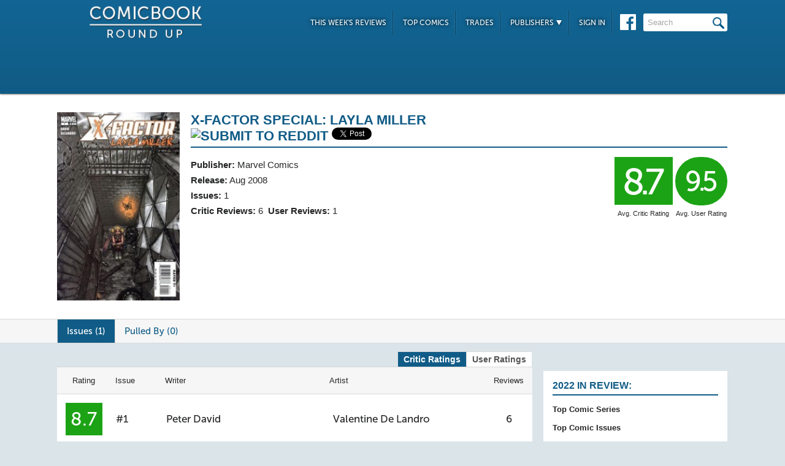

--- FILE ---
content_type: text/html; charset=UTF-8
request_url: https://comicbookroundup.com/comic-books/reviews/marvel-comics/x-factor-special-layla-miller
body_size: 5902
content:

<!DOCTYPE html PUBLIC "-//W3C//DTD XHTML 1.0 Transitional//EN" "http://www.w3.org/TR/xhtml1/DTD/xhtml1-transitional.dtd">
<html xmlns="http://www.w3.org/1999/xhtml" xmlns:og="http://ogp.me/ns#" xmlns:fb="http://www.facebook.com/2008/fbml" lang="en-US">
<head>
<title>X-Factor Special: Layla Miller Comic Series Reviews at ComicBookRoundUp.com</title>
<meta content="text/html; charset=utf-8" http-equiv="Content-type" />

<link href="/css/styles.css?version=78" rel="stylesheet" type="text/css" />
<link rel="shortcut icon" type="image/png"  href="/images/cbroundup-favicon.png">
<link rel="apple-touch-icon-precomposed" href="/images/cbroundup-favicon.png">
<meta name="description" content="Compare critic reviews for X-Factor Special: Layla Miller comics, published by Marvel Comics."/>
<meta property="og:title" content="X-Factor Special: Layla Miller Reviews"/><meta property="og:type" content="article"/><meta property="og:url" content="https://comicbookroundup.com:443/comic-books/reviews/marvel-comics/x-factor-special-layla-miller"/><meta property="og:image" content="https://comicbookroundup.com/img/covers/x/x-factor-special-layla-miller/1.jpg"/><meta property="og:site_name" content="ComicBookRoundup.com"/><meta property="og:description" content="Scored a 8.8 Rating Based On Reviews For 1 Issue"/><meta property="fb:admins" content="100004440395988" />
<meta property="fb:admins" content="654488789" />

<link rel="publisher" href="https://plus.google.com/115698030280766854032"/>

<meta name="verify-v1" content="y7Cy47cfr7wxc2/rsiszHgHliJHO6poqM3oLOBzTgAE=" />
<META name="y_key" content="14bbf3fd286c52e8" />
<meta name="msvalidate.01" content="815198DB000573EFB95308828B751C7D" />

<script src="/js/jquery-3.2.1.min.js"></script>
<script async='async' type="text/javascript" src="/js/add_to_list.js?version=5"></script>
<script src="/js/tabcontent.js"></script>
		<link rel="canonical" href="https://comicbookroundup.com/comic-books/reviews/marvel-comics/x-factor-special-layla-miller" />

<script type="text/javascript">

$(window).scroll(function() {
        //After scrolling 100px from the top...
        if ( $(window).scrollTop() >= 100 ) {
            $('.header').addClass('scrolled');
        //Otherwise remove inline styles and thereby revert to original stying
        } else {
            $('.header').removeClass('scrolled');
        }

      myID = document.getElementById("bottom_video_ad");
      if ( $(window).scrollTop() >= 1050 ) {
        myID.className = "video_show";
        //Otherwise remove inline styles and thereby revert to original stying
        } else {
          myID.className = "video_hide";
        }

  });
</script>

  <script data-cfasync="false">window.nitroAds=window.nitroAds||{createAd:function(){return new Promise(e=>{window.nitroAds.queue.push(["createAd",arguments,e])})},addUserToken:function(){window.nitroAds.queue.push(["addUserToken",arguments])},queue:[]};</script>
  <script data-cfasync="false" async src="https://s.nitropay.com/ads-1442.js"></script>
  <script>
    window['nitroAds'].createAd('Desktop_Leaderboard', {
      "refreshLimit": 0,
      "refreshTime": 30,
      "renderVisibleOnly": false,
      "refreshVisibleOnly": true,
      "sizes": [
        [
          "728",
          "90"
        ]
      ],
      "report": {
        "enabled": true,
        "icon": true,
        "wording": "Report Ad",
        "position": "top-right"
      }
    });
    </script>  

  <script>
    window['nitroAds'].createAd('Desktop_AnchorBottom', {
      "refreshLimit": 0,
      "refreshTime": 30,
      "format": "anchor",
      "anchor": "bottom",
      "anchorPersistClose": false,
      "mediaQuery": "(min-width: 0px)",
      "report": {
        "enabled": true,
        "icon": true,
        "wording": "Report Ad",
        "position": "top-right"
      }
    });
  </script>    



	<script type="application/ld+json">
	{
	    "@context": "http://schema.org/",
	    "@type": "AggregateRating",
	    "itemReviewed": "X-Factor Special: Layla Miller",
	    "ratingValue": "8.7",
	    "bestRating": "10",
	    "worstRating": "1",
	    "ratingCount": "6"
	}
    </script>
	<script type="application/ld+json">
    {
      "@context": "http://schema.org",
      "@type": "BreadcrumbList",
      "itemListElement": [{
        "@type": "ListItem",
        "position": 1,
        "item": {
          "@id": "https://comicbookroundup.com/comic-books/reviews/marvel-comics",
          "name": "Marvel Comics"
        }
      }]
    }
	</script>
<!-- Cookie Consent for EU -->
<!--
<link rel="stylesheet" type="text/css" href="//cdnjs.cloudflare.com/ajax/libs/cookieconsent2/3.0.3/cookieconsent.min.css" />
<script src="//cdnjs.cloudflare.com/ajax/libs/cookieconsent2/3.0.3/cookieconsent.min.js" async="true"></script>
<script>
window.addEventListener("load", function(){
window.cookieconsent.initialise({
  "palette": {
    "popup": {
      "background": "#edeff5",
      "text": "#838391"
    },
    "button": {
      "background": "#4b81e8"
    }
  }
})});
</script>
-->
</head>
<body>
<div id="bottom_video_ad" class="video_hide" style="position: fixed; bottom: 0; right: 0; width: 300px; padding:10px 0px 100px;">
        <div id="Desktop_Video"></div>
        <script>
    window['nitroAds'].createAd('Desktop_Video', {
      "refreshLimit": 0,
      "refreshTime": 30,
      "format": "floating"
    });
  </script>

</div>

<!--HEADER START-->
    <div class="header">
        <div class="container">
            <a href="/"><img class="logo" src="/images/ComicBookRoundUp-Logo-White.png" alt="ComicBookRoudup.com - Compare Comic Book Reviews"/></a>
            <div class="rightside">
    <div id="Desktop_Leaderboard" class='header_ad' style='font-size:0;margin-top:6px;'></div>
            <div class="navigation">
                    <ul>
                        <li><a href="/comic-books/release-dates/2026-01-28">This Week's Reviews</a></li>
                        <li><a href="/comic-books/top-comics">Top Comics</a></li>
                        <li><a href="/comic-books/trades">Trades</a></li>
                        <li><a href="#">Publishers <img src="/images/down-arrow.png"/></a>
                            <ul class="submenu">
        	                   <li><a href="/comic-books/reviews/marvel-comics">Marvel</a></li>
                               <li><a href="/comic-books/reviews/dc-comics">DC</a></li>
        	                   <li><a href="/comic-books/reviews/image-comics">Image</a></li>
        	                   <li><a href="/comic-books/reviews/dark-horse-comics">Dark Horse</a></li>
        	                   <li><a href="/comic-books/reviews/idw-publishing">IDW</a></li>
        	                   <li><a href="/comic-books/reviews/boom-studios">Boom!</a></li>
        	                   <li><a href="/comic-books/reviews/dynamite-entertainment">Dynamite</a></li>
        	                   <li><a href="/comic-books/reviews/vault-comics">Vault</a></li>	                                                
                               <li><a href="/comic-books/reviews">See Full List</a></li>
                            </ul>
                        </li>
                        
                        <li><a href="/signin.php">Sign In</a></li>
                        
                    </ul>
                    <a href="https://www.facebook.com/pages/Comic-Book-Roundup/423833794342101" target="_blank"><img src="/images/facebook.png"/></a>
                    <form name="search_form" action="/search_results.php" method="get">
                        <input id="header_search" name="f_search" onclick="this.value='';" onfocus="this.select()" onblur="this.value=!this.value?'Search':this.value;" value="Search" />
                    </form>                    
                </div>
            </div>
        </div>    
    </div>
    <!--HEADER END--> 
       

<SCRIPT language="JavaScript"> 
$(function(){
    $(".switch_disable").bind('click',function(){
		$(".switch_disable").addClass("selected");
		$(".switch_enable").removeClass("selected");

		$('.UserReviewNumList').show();
		$('.UserRatingList').show();
		$('.CriticReviewNumList').hide();
		$('.CriticRatingList').hide();
	  });

	$(".switch_enable").bind('click',function(){
		$(".switch_enable").addClass("selected");
		$(".switch_disable").removeClass("selected");

		$('.CriticReviewNumList').show();
		$('.CriticRatingList').show();
		$('.UserReviewNumList').hide();
		$('.UserRatingList').hide();
	 });
});
</SCRIPT>

<div class="top issue" id="series">
<div class="container">
<div class="left">
			<img width='191px;' src="/img/covers/x/x-factor-special-layla-miller/1_medium.jpg" alt="X-Factor Special: Layla Miller">
 	
            </div>
            
            <div class="right">
                <h1>
                	<span>X-Factor Special: Layla Miller</span>

        		      		<div  class='social-widgets' >
			    <div class="reddit-widget">
			    <a href="//www.reddit.com/submit" onclick="window.location = '//www.reddit.com/submit?url=' + encodeURIComponent(window.location); return false"> <img src="//www.redditstatic.com/spreddit7.gif" alt="submit to reddit" border="0" /> </a>
			    </div>
			    <a style='display:none;' href="https://twitter.com/share" class="twitter-share-button" data-via="ComicBookRndup">Tweet</a> 
                <div class="facebook-widget">
				<div id="fb-root"></div>
				<script async defer crossorigin="anonymous" src="https://connect.facebook.net/en_US/sdk.js#xfbml=1&version=v11.0" nonce="CBoHmLU6"></script>
				<div class="fb-like" data-href="/comic-books/reviews/marvel-comics/x-factor-special-layla-miller" data-width="" data-layout="button" data-action="like" data-size="small" data-share="true"></div>
			    </div>
			    
		  </div>	  

    <!-- Place this tag in your head or just before your close body tag. -->
	<script style="display:none;">window.twttr = (function(d, s, id) {
		var js, fjs = d.getElementsByTagName(s)[0],
			t = window.twttr || {};
		if (d.getElementById(id)) return t;
		js = d.createElement(s);
		js.id = id;
		js.src = "https://platform.twitter.com/widgets.js";
		fjs.parentNode.insertBefore(js, fjs);

		t._e = [];
		t.ready = function(f) {
			t._e.push(f);
		};

		return t;
	}(document, "script", "twitter-wjs"));</script>

	
                </h1>
                <div class="left">
                    <span><strong>Publisher:</strong> <a href="/comic-books/reviews/marvel-comics">Marvel Comics</a></span>
                    <span><strong>Release:</strong> Aug 2008</span>
                    <span><strong>Issues:</strong> 1                                                            </span>
                                        <span><strong>Critic Reviews:</strong> <span itemprop="votes">6</span>&nbsp;&nbsp;<strong>User Reviews:</strong> 1</span>
                </div>
                <div class="right">
                    <div class="review green">8.7                    <span class='rating-title'>Avg. Critic Rating</span></div>
                    <div class="user-review green">9.5                    <span class='rating-title'>Avg. User Rating</span></div><br>
                                    </div>
                
                <p class="clear">
                	<span id="description">
                    		                    </span>
                </p>
            </div>
        </div>
    </div>
      

<div class="divider" id="nav">
    <div class="container">                  
    	<ul class="tabs">  
    		<li class="selected"><a href="#issues">Issues (1)</a></li>  
    		    		    		    
    		<li ><a href="#pull-users">Pulled By (0)</a></li>
    	</ul>
    </div>      
</div>    
         
    <div class="bottom">
    	<div class="container">
        	<div class="left">
     <div class="switch_options">
	   <span class="switch_disable"> User Ratings </span>
       <span class="switch_enable selected"> Critic Ratings </span>
    </div>
        	   <div id="issues">
	                                       <div class="section" id="series">
                            <table class="head">
                            	<tr>
                                	<th class="rating">Rating</th>
                                    <th class="issue">Issue</th>
                                    <th class="writer">Writer</th>
                                    <th class="artist">Artist</th>
                                    <th class="reviews">Reviews</th>
                                </tr>
                            </table>
                
                            <table>
                                <tr>
                                	<td class="rating">
                                 	   <div class="CriticRatingList">
                                            <div class="review green">8.7</div>
                                       </div>
                                	   <div class="UserRatingList">
                                    	   <div class="user-review green">9.5</div>
                                       </div>
                                    </td>
                                    <td class="issue"><a href="/comic-books/reviews/marvel-comics/x-factor-special-layla-miller/1" title="X-Factor Special: Layla Miller #1 Reviews">#1</a></td>
                                    <td class="writer"><a href="/comic-books/writer-artist/peter-david" title="Peter David Reviews">Peter David</a></td>
                                    <td class="artist"><a href="/comic-books/writer-artist/valentine-de-landro" title="Valentine De Landro Reviews">Valentine De Landro</a></td>
                                    <td class="reviews">
                                        <div class="CriticReviewNumList"><a href="/comic-books/reviews/marvel-comics/x-factor-special-layla-miller/1" title="X-Factor Special: Layla Miller #1 Reviews">6</a></div>
                                        <div class="UserReviewNumList"><a href="/comic-books/reviews/marvel-comics/x-factor-special-layla-miller/1" title="X-Factor Special: Layla Miller #1 Reviews">1</a></div>
                                        </td>
                                    </tr>
			
                            </table>
                         </div>
	           </div>
	           
	         <div id="pull-users">
                <div class="section" id="info">
            		<p class='clear'>No users have added this series to their pull list yet.</p>			 
			                     
		</div>
	         </div> 

	         
   
<!--
<div id="taboola-below-article-thumbnails"></div>
<script type="text/javascript">
window._taboola = window._taboola || [];
_taboola.push({
    mode: 'thumbnails-a',
    container: 'taboola-below-article-thumbnails',
    placement: 'Below Article Thumbnails',
    target_type: 'mix'
});
</script>
<script type="text/javascript">
window._taboola = window._taboola || [];
_taboola.push({flush: true});
</script>
-->

<!--
<div class="section contextual">
<div id="zergnet-widget-85767"></div>
<script language="javascript" type="text/javascript">
    (function() {
        var zergnet = document.createElement('script');
        zergnet.type = 'text/javascript'; zergnet.async = true;
        zergnet.src = (document.location.protocol == "https:" ? "https:" : "http:") + '//www.zergnet.com/zerg.js?id=85767';
        var znscr = document.getElementsByTagName('script')[0];
        znscr.parentNode.insertBefore(zergnet, znscr);
    })();
</script>
</div>
-->  	         
	    </div>
        <div class="right">
                <div id="Desktop_HalfPage"></div>
        <script>
        window['nitroAds'].createAd('Desktop_HalfPage', {
        "refreshLimit": 0,
        "refreshTime": 30,
        "renderVisibleOnly": false,
        "refreshVisibleOnly": true,
        "sizes": [
            [
            "300",
            "600"
            ]
        ],
        "report": {
            "enabled": true,
            "icon": true,
            "wording": "Report Ad",
            "position": "bottom-right"
        }
        });
        </script>  
                
        
        <div id="weekly-reviews">
            	   <h1>2022 In Review:</h1>    	
                	<a class="right-link" href="/comic-books/top-comic-series-2022">Top Comic Series</a><br/>
                	<a class="right-link" href="/comic-books/top-comic-issues-2022">Top Comic Issues</a><br/>
                	<a class="right-link" href="/comic-books/top-new-comic-series-2022">Top New Series</a>
                	<!-- <a class="right-link" href="/comic-books/most-reviewed-comic-issues-2020">Most Reviewed Issues</a> -->
         </div>
       
        <div id="weekly-reviews">
                	<h1>Reviews for the Week of...</h1>
                    <div class="calendar">
                    <h4>February</h4>
                    <div class="dates">
                             <a href="/comic-books/release-dates/2026-02-04">4th</a>
            </div>                    <h4>January</h4>
                    <div class="dates">
                             <a href="/comic-books/release-dates/2026-01-28">28th</a>
                        <a href="/comic-books/release-dates/2026-01-21">21st</a>
                        <a href="/comic-books/release-dates/2026-01-14">14th</a>
                        <a href="/comic-books/release-dates/2026-01-07">7th</a>
                                
                        </div>
                    </div>
                    <a href="/comic-books/release-dates" class="more-btn">More <img src="/images/more-arrow.png"/></a>
                </div> 
        <div id="Desktop_MediumRectangle" style='font-size:0;margin-top:20px;'></div>   
        <script>
        window['nitroAds'].createAd('Desktop_MediumRectangle', {
        "refreshLimit": 0,
        "refreshTime": 30,
        "renderVisibleOnly": true,
        "refreshVisibleOnly": true,
        "sizes": [
            [
            "300",
            "250"
            ]
        ],
        "report": {
            "enabled": true,
            "icon": true,
            "wording": "Report Ad",
            "position": "top-right"
        }
        });
        </script>  
   

<!--
<div id="zergnet-widget-85768" style='font-size:0;margin-top:20px;'></div>
<script language="javascript" type="text/javascript">
    (function() {
        var zergnet = document.createElement('script');
        zergnet.type = 'text/javascript'; zergnet.async = true;
        zergnet.src = (document.location.protocol == "https:" ? "https:" : "http:") + '//www.zergnet.com/zerg.js?id=85768';
        var znscr = document.getElementsByTagName('script')[0];
        znscr.parentNode.insertBefore(zergnet, znscr);
    })();
</script>
-->                      
            </div>
        </div>
    </div>
    
    <div class="footer">    
    	<div class="container">
        	<img src="/images/footer-logo.png"/> &copy; 2026            <ul class="links">
            	<li><a href="/">Home</a></li>
                <li><a href="/about">About Us</a></li>
                <li><a href="/privacy-policy">Privacy Policy</a></li>
                <li><a href="/sitemap.php">Sitemap</a></li>
                <li class="last"><span data-ccpa-link="1"></span></li>
            </ul>
        </div>        
    </div>

    
	
    <!-- Amazon Onelink -->
     <script src="//z-na.amazon-adsystem.com/widgets/onejs?MarketPlace=US&adInstanceId=74decaf7-24a5-42f1-a5be-0e291ec756b6"></script>
    
    <!--Old Google Analytics -->
    <script>
      (function(i,s,o,g,r,a,m){i['GoogleAnalyticsObject']=r;i[r]=i[r]||function(){
      (i[r].q=i[r].q||[]).push(arguments)},i[r].l=1*new Date();a=s.createElement(o),
      m=s.getElementsByTagName(o)[0];a.async=1;a.src=g;m.parentNode.insertBefore(a,m)
      })(window,document,'script','https://www.google-analytics.com/analytics.js','ga');
    
      ga('create', 'UA-10518689-1', 'auto');
      ga('send', 'pageview');
          </script>

    <!-- New Google Analytics -->
    <!-- Global site tag (gtag.js) - Google Analytics -->
    <script async src="https://www.googletagmanager.com/gtag/js?id=G-ETR62TTPZV"></script>
    <script>
    window.dataLayer = window.dataLayer || [];
    function gtag(){dataLayer.push(arguments);}
    gtag('js', new Date());
    gtag('config', 'G-ETR62TTPZV');
    </script>

    <!-- Quantcast Tag -->
    <script type="text/javascript">
    var _qevents = _qevents || [];
    
    (function() {
    var elem = document.createElement('script');
    elem.src = (document.location.protocol == "https:" ? "https://secure" : "http://edge") + ".quantserve.com/quant.js";
    elem.async = true;
    elem.type = "text/javascript";
    var scpt = document.getElementsByTagName('script')[0];
    scpt.parentNode.insertBefore(elem, scpt);
    })();
    
    _qevents.push({
    qacct:"p-5BkJTkBDeV0k7"
    });
    </script>
    
    <noscript>
    <div style="display:none;">
    <img src="//pixel.quantserve.com/pixel/p-5BkJTkBDeV0k7.gif" border="0" height="1" width="1" alt="Quantcast"/>
    </div>
    </noscript>
    <!-- End Quantcast tag -->	
    <div id="ncmp-consent-link"></div>
    
</body>
</html>
